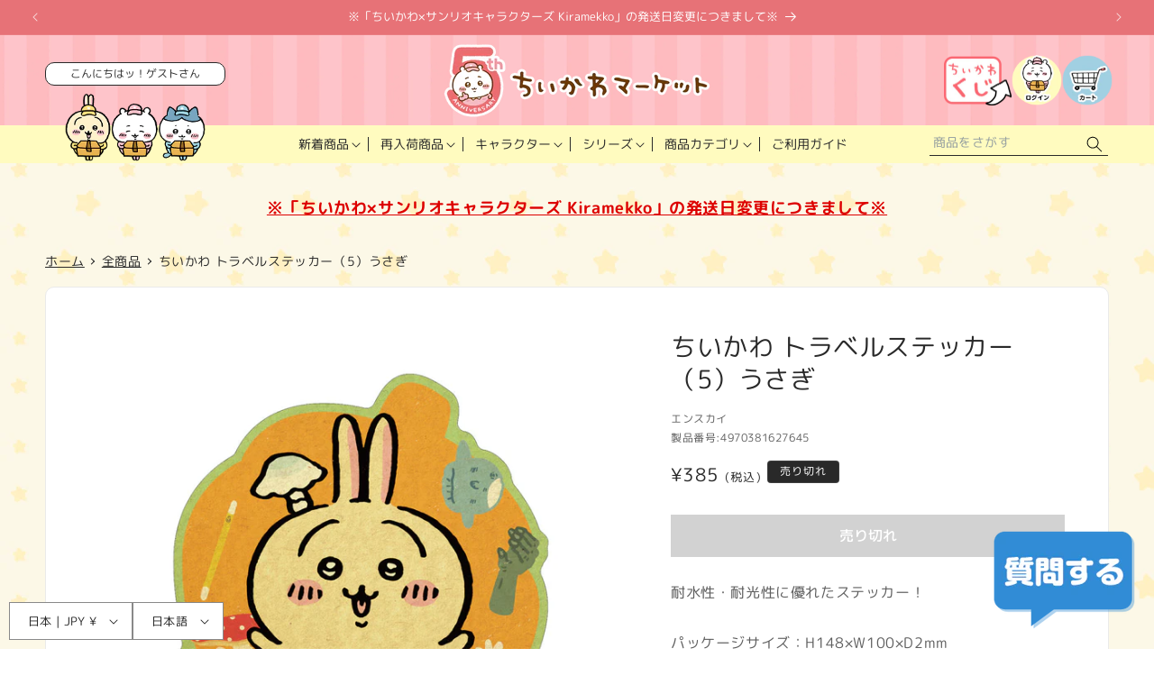

--- FILE ---
content_type: text/css
request_url: https://s3-us-west-2.amazonaws.com/da-restock/da-restock-chiikawa.myshopify.com.css
body_size: 1821
content:
div#dd-restock-notification-container .da-restock-notification .da-restock-notification-form,div#dd-restock-notification-container .da-restock-notification form{background-color:#f5f5f5}div#dd-restock-notification-container .da-restock-notification p{color:#555;margin-bottom:0;font-size:14px}div#dd-restock-notification-container .da-restock-notification form button,div#dd-restock-notification-container .da-restock-notification-button{background-color:#2f9ae0;color:#fff}div#dd-restock-notification-container #dd-restock-notification-msg{background-color:#2f9ae0;color:#fff;border:0;padding:20px 20px 0;width:100%;border-radius:0}.da-restock-image form{background-color:#000;opacity:1}.da-restock-collection-img-new-wrapper p,.da-restock-image p{color:#fff}.da-restock-collection-img-new-wrapper form input,.da-restock-collection-img-v3-wrapper form input,.da-restock-image form input{color:#fff;background-color:#000}.da-restock-collection-img-new-wrapper form input::placeholder,.da-restock-collection-img-v3-wrapper form input::placeholder,.da-restock-image form input::placeholder{color:#fff}.da-restock-collection-img-new-wrapper form button,.da-restock-collection-img-v3-wrapper form button,.da-restock-image form button{background-color:#ccc;color:#333}img.da-restock-collection-img,img.da-restock-collection-img-new,img.da-restock-collection-img-v3{opacity:.3}.da-restock-collection-img-new-wrapper form{background-color:#000;opacity:1}.da-restock-collection-img-v3-wrapper form.da-restock-form{opacity:1;background-color:#000;color:#fff}div.dd-restock-notification-container-v2 button,div.dd-restock-notification-container-v2 input,div.dd-restock-notification-container-v2 select{border:#ddd 1px solid}#dd-restock-notification-msg div{padding-bottom:20px}.btn.da-restock-notification-button{text-align:center}

--- FILE ---
content_type: text/javascript; charset=utf-8
request_url: https://chiikawamarket.jp/products/4970381627645.js
body_size: 873
content:
{"id":7708181135601,"title":"ちいかわ トラベルステッカー（5）うさぎ","handle":"4970381627645","description":"耐水性・耐光性に優れたステッカー！\u003cbr\u003e\u003cbr\u003eパッケージサイズ：H148×W100×D2mm\u003cbr\u003e材質：ユポ紙マットPP貼り加工\u003cbr\u003e製造地：日本\u003cbr\u003e\u003cbr\u003e","published_at":"2022-06-17T11:00:14+09:00","created_at":"2022-06-12T20:37:06+09:00","vendor":"エンスカイ","type":"","tags":["20220617","ステッカー","文房具"],"price":38500,"price_min":38500,"price_max":38500,"available":false,"price_varies":false,"compare_at_price":null,"compare_at_price_min":0,"compare_at_price_max":0,"compare_at_price_varies":false,"variants":[{"id":42919085801713,"title":"Default Title","option1":"Default Title","option2":null,"option3":null,"sku":"4970381627645","requires_shipping":true,"taxable":true,"featured_image":null,"available":false,"name":"ちいかわ トラベルステッカー（5）うさぎ","public_title":null,"options":["Default Title"],"price":38500,"weight":0,"compare_at_price":null,"inventory_management":"shopify","barcode":"4970381627645","quantity_rule":{"min":1,"max":null,"increment":1},"quantity_price_breaks":[],"requires_selling_plan":false,"selling_plan_allocations":[]}],"images":["\/\/cdn.shopify.com\/s\/files\/1\/0626\/7142\/1681\/products\/000000000987_1.jpg?v=1655033826","\/\/cdn.shopify.com\/s\/files\/1\/0626\/7142\/1681\/products\/1_000000000987_1.jpg?v=1655180649","\/\/cdn.shopify.com\/s\/files\/1\/0626\/7142\/1681\/products\/2_000000000987_2.jpg?v=1655180649","\/\/cdn.shopify.com\/s\/files\/1\/0626\/7142\/1681\/products\/3_000000000987_3.jpg?v=1655180650","\/\/cdn.shopify.com\/s\/files\/1\/0626\/7142\/1681\/products\/4_000000000987_4.jpg?v=1655180652"],"featured_image":"\/\/cdn.shopify.com\/s\/files\/1\/0626\/7142\/1681\/products\/000000000987_1.jpg?v=1655033826","options":[{"name":"Title","position":1,"values":["Default Title"]}],"url":"\/products\/4970381627645","media":[{"alt":null,"id":29933658505457,"position":1,"preview_image":{"aspect_ratio":1.0,"height":800,"width":800,"src":"https:\/\/cdn.shopify.com\/s\/files\/1\/0626\/7142\/1681\/products\/000000000987_1.jpg?v=1655033826"},"aspect_ratio":1.0,"height":800,"media_type":"image","src":"https:\/\/cdn.shopify.com\/s\/files\/1\/0626\/7142\/1681\/products\/000000000987_1.jpg?v=1655033826","width":800},{"alt":null,"id":29942665871601,"position":2,"preview_image":{"aspect_ratio":1.0,"height":800,"width":800,"src":"https:\/\/cdn.shopify.com\/s\/files\/1\/0626\/7142\/1681\/products\/1_000000000987_1.jpg?v=1655180649"},"aspect_ratio":1.0,"height":800,"media_type":"image","src":"https:\/\/cdn.shopify.com\/s\/files\/1\/0626\/7142\/1681\/products\/1_000000000987_1.jpg?v=1655180649","width":800},{"alt":null,"id":29942665904369,"position":3,"preview_image":{"aspect_ratio":1.0,"height":800,"width":800,"src":"https:\/\/cdn.shopify.com\/s\/files\/1\/0626\/7142\/1681\/products\/2_000000000987_2.jpg?v=1655180649"},"aspect_ratio":1.0,"height":800,"media_type":"image","src":"https:\/\/cdn.shopify.com\/s\/files\/1\/0626\/7142\/1681\/products\/2_000000000987_2.jpg?v=1655180649","width":800},{"alt":null,"id":29942666068209,"position":4,"preview_image":{"aspect_ratio":1.0,"height":800,"width":800,"src":"https:\/\/cdn.shopify.com\/s\/files\/1\/0626\/7142\/1681\/products\/3_000000000987_3.jpg?v=1655180650"},"aspect_ratio":1.0,"height":800,"media_type":"image","src":"https:\/\/cdn.shopify.com\/s\/files\/1\/0626\/7142\/1681\/products\/3_000000000987_3.jpg?v=1655180650","width":800},{"alt":null,"id":29942666100977,"position":5,"preview_image":{"aspect_ratio":1.0,"height":800,"width":800,"src":"https:\/\/cdn.shopify.com\/s\/files\/1\/0626\/7142\/1681\/products\/4_000000000987_4.jpg?v=1655180652"},"aspect_ratio":1.0,"height":800,"media_type":"image","src":"https:\/\/cdn.shopify.com\/s\/files\/1\/0626\/7142\/1681\/products\/4_000000000987_4.jpg?v=1655180652","width":800}],"requires_selling_plan":false,"selling_plan_groups":[]}

--- FILE ---
content_type: text/javascript
request_url: https://chiikawamarket.jp/cdn/shop/t/115/assets/custom-fw-publisher.js?v=106734662904613801201763563940
body_size: -215
content:
(function(){var fw_events=["fw:embed-feed:thumbnail-load","fw:embed-feed:thumbnail-click","fw:embed-feed:impression","fw:storyblock:impression","fw:player:transition","fw:player:quit","fw:video:impression","fw:video:start","fw:video:interactable-engaged-view","fw:video:first-quartile","fw:video:midpoint","fw:video:third-quartile","fw:video:complete","fw:video:session","fw:video:click-cta","fw:video:click-share","fw:video:share","fw:video:submit-answer","fw:video:submit-choice","fw:livestream:join","fw:livestream:quit","fw:livestream:send-chat","fw:livestream:send-heart","fw:shopping:cart-updated","fw:shopping:request-checkout","fw:shopping:product-clicked","fw:shopping:product-card-clicked","fw:shopping:pdp-primary-cta-clicked","fw:shopping:pinned-product-clicked","fw:shopping:clickshoppay","fw:shopping:click-buy","fw:shopping:click-calculate-total","fw:shopping:click-place-order"];function sanitize(obj){try{return JSON.parse(JSON.stringify(obj,function(key,value){if(!(value instanceof Node)&&typeof value!="function"&&value!==void 0)return value}))}catch(e){return{}}}function publish(eventName,detail){if(window.Shopify&&window.Shopify.analytics&&typeof Shopify.analytics.publish=="function")try{Shopify.analytics.publish(eventName,sanitize(detail))}catch(err){console.warn("[FW Publisher] publish failed:",eventName,err)}}fw_events.forEach(function(ev){document.addEventListener(ev,function(event){publish(ev,event.detail||{})},{passive:!0})})})();
//# sourceMappingURL=/cdn/shop/t/115/assets/custom-fw-publisher.js.map?v=106734662904613801201763563940


--- FILE ---
content_type: text/javascript; charset=utf-8
request_url: https://chiikawamarket.jp/products/4970381627645.js
body_size: 495
content:
{"id":7708181135601,"title":"ちいかわ トラベルステッカー（5）うさぎ","handle":"4970381627645","description":"耐水性・耐光性に優れたステッカー！\u003cbr\u003e\u003cbr\u003eパッケージサイズ：H148×W100×D2mm\u003cbr\u003e材質：ユポ紙マットPP貼り加工\u003cbr\u003e製造地：日本\u003cbr\u003e\u003cbr\u003e","published_at":"2022-06-17T11:00:14+09:00","created_at":"2022-06-12T20:37:06+09:00","vendor":"エンスカイ","type":"","tags":["20220617","ステッカー","文房具"],"price":38500,"price_min":38500,"price_max":38500,"available":false,"price_varies":false,"compare_at_price":null,"compare_at_price_min":0,"compare_at_price_max":0,"compare_at_price_varies":false,"variants":[{"id":42919085801713,"title":"Default Title","option1":"Default Title","option2":null,"option3":null,"sku":"4970381627645","requires_shipping":true,"taxable":true,"featured_image":null,"available":false,"name":"ちいかわ トラベルステッカー（5）うさぎ","public_title":null,"options":["Default Title"],"price":38500,"weight":0,"compare_at_price":null,"inventory_management":"shopify","barcode":"4970381627645","quantity_rule":{"min":1,"max":null,"increment":1},"quantity_price_breaks":[],"requires_selling_plan":false,"selling_plan_allocations":[]}],"images":["\/\/cdn.shopify.com\/s\/files\/1\/0626\/7142\/1681\/products\/000000000987_1.jpg?v=1655033826","\/\/cdn.shopify.com\/s\/files\/1\/0626\/7142\/1681\/products\/1_000000000987_1.jpg?v=1655180649","\/\/cdn.shopify.com\/s\/files\/1\/0626\/7142\/1681\/products\/2_000000000987_2.jpg?v=1655180649","\/\/cdn.shopify.com\/s\/files\/1\/0626\/7142\/1681\/products\/3_000000000987_3.jpg?v=1655180650","\/\/cdn.shopify.com\/s\/files\/1\/0626\/7142\/1681\/products\/4_000000000987_4.jpg?v=1655180652"],"featured_image":"\/\/cdn.shopify.com\/s\/files\/1\/0626\/7142\/1681\/products\/000000000987_1.jpg?v=1655033826","options":[{"name":"Title","position":1,"values":["Default Title"]}],"url":"\/products\/4970381627645","media":[{"alt":null,"id":29933658505457,"position":1,"preview_image":{"aspect_ratio":1.0,"height":800,"width":800,"src":"https:\/\/cdn.shopify.com\/s\/files\/1\/0626\/7142\/1681\/products\/000000000987_1.jpg?v=1655033826"},"aspect_ratio":1.0,"height":800,"media_type":"image","src":"https:\/\/cdn.shopify.com\/s\/files\/1\/0626\/7142\/1681\/products\/000000000987_1.jpg?v=1655033826","width":800},{"alt":null,"id":29942665871601,"position":2,"preview_image":{"aspect_ratio":1.0,"height":800,"width":800,"src":"https:\/\/cdn.shopify.com\/s\/files\/1\/0626\/7142\/1681\/products\/1_000000000987_1.jpg?v=1655180649"},"aspect_ratio":1.0,"height":800,"media_type":"image","src":"https:\/\/cdn.shopify.com\/s\/files\/1\/0626\/7142\/1681\/products\/1_000000000987_1.jpg?v=1655180649","width":800},{"alt":null,"id":29942665904369,"position":3,"preview_image":{"aspect_ratio":1.0,"height":800,"width":800,"src":"https:\/\/cdn.shopify.com\/s\/files\/1\/0626\/7142\/1681\/products\/2_000000000987_2.jpg?v=1655180649"},"aspect_ratio":1.0,"height":800,"media_type":"image","src":"https:\/\/cdn.shopify.com\/s\/files\/1\/0626\/7142\/1681\/products\/2_000000000987_2.jpg?v=1655180649","width":800},{"alt":null,"id":29942666068209,"position":4,"preview_image":{"aspect_ratio":1.0,"height":800,"width":800,"src":"https:\/\/cdn.shopify.com\/s\/files\/1\/0626\/7142\/1681\/products\/3_000000000987_3.jpg?v=1655180650"},"aspect_ratio":1.0,"height":800,"media_type":"image","src":"https:\/\/cdn.shopify.com\/s\/files\/1\/0626\/7142\/1681\/products\/3_000000000987_3.jpg?v=1655180650","width":800},{"alt":null,"id":29942666100977,"position":5,"preview_image":{"aspect_ratio":1.0,"height":800,"width":800,"src":"https:\/\/cdn.shopify.com\/s\/files\/1\/0626\/7142\/1681\/products\/4_000000000987_4.jpg?v=1655180652"},"aspect_ratio":1.0,"height":800,"media_type":"image","src":"https:\/\/cdn.shopify.com\/s\/files\/1\/0626\/7142\/1681\/products\/4_000000000987_4.jpg?v=1655180652","width":800}],"requires_selling_plan":false,"selling_plan_groups":[]}

--- FILE ---
content_type: text/javascript
request_url: https://asset.fwcdn3.com/js/chunks/fwn/46-8bc9609d87195a4d6c2b.js
body_size: 1009
content:
"use strict";(self.webpackZeffoChunkwebpack_fwn=self.webpackZeffoChunkwebpack_fwn||[]).push([[46,3644,9963,9297],{70046:function(t,e,n){n.r(e),n.d(e,{default:function(){return c}});var d=n(63644),o=n(3009),i=n(41964);function c(){function t(){(0,d.checkQuickAddAssets)().then((t=>{t?((0,d.createQuickAddModal)(),window._fwn.shopping.configureCart({quickView:!0}),document.addEventListener("fw:shopping:player-deck-add-to-cart-click",(t=>{t.detail.product.product_units.length>1&&(0,d.showQuickViewModal)(t.detail.product)}))):(0,i.fH)("Firework Quick View integration error: Quick Add modal assets not found in \ntheme assets directory, or do not contain expected code. This version of Dawn theme may not support quick-add-modal\nPlease visit https://docs.firework.com/firework-for-developers/web/integration-guide/shopping-integration-v2/ \nfor more information on how to integrate your Firework Embed with Dawn.")}))}window._fwn?.shopping?t():document.addEventListener(o.q.FW_SHOPPING_READY,t)}},63644:function(t,e,n){n.r(e),n.d(e,{checkQuickAddAssets:function(){return c},createQuickAddModal:function(){return i},modalTemplate:function(){return r},showQuickViewModal:function(){return a}});var d=n(79297),o=n(89963);function i(){const t=(0,d.getAssetPath)();if(!t)return;const e=document.createElement("script");e.src=`${t}/quick-add.js`,e.async=!0,e.defer=!0,e.dataset.testid=o.QUICK_ADD_JS;const n=document.createElement("link");n.rel="stylesheet",n.href=`${t}/quick-add.css`,n.dataset.testid=o.QUICK_ADD_CSS,document.head.appendChild(e),document.head.appendChild(n);const i=document.createElement("div");i.innerHTML=r,document.body.appendChild(i);const c=document.createElement("button");c.dataset.testid=o.QUICK_ADD_OPENER,c.setAttribute("id",o.QUICK_ADD_OPENER),c.style.display="none";const a=document.createElement("span");a.classList.add("loading-overlay__spinner"),c.appendChild(a),document.body.appendChild(c)}async function c(){const t=(0,d.getAssetPath)(),e=await Promise.all([fetch(`${t}/quick-add.js`),fetch(`${t}/quick-add.css`)]);let n=!0;for(const t of e)if(t.ok){-1===(await t.text()).indexOf("quick-add-modal")&&(n=!1)}else n=!1;return n}function a(t){const e=document.querySelector("quick-add-modal.fw-quick-add-modal");e?.querySelector(".quick-add-modal__content")?.setAttribute("aria-label",t.product_name),e?.setAttribute("id",`QuickAdd-${t.product_id}`),e?.querySelector(".quick-add-modal__toggle")?.setAttribute("id",`ModalClose-${t.product_id}`);const n=new URL(t.product_units[0].unit_url).href,d=document.getElementById(o.QUICK_ADD_OPENER);d.setAttribute("data-product-url",n),e.show(d)}const r=`\n    <quick-add-modal data-testid="${o.QUICK_ADD_MODAL}" id="QuickAdd-{{ card_product.id }}" class="quick-add-modal fw-quick-add-modal">\n      <div\n        role="dialog"\n        aria-label=""\n        aria-modal="true"\n        class="quick-add-modal__content global-settings-popup"\n        tabindex="-1"\n      >\n        <button\n          id="ModalClose-{{ card_product.id }}"\n          type="button"\n          class="quick-add-modal__toggle"\n          aria-label="close"\n        >\n          <svg\n  xmlns="http://www.w3.org/2000/svg"\n  aria-hidden="true"\n  focusable="false"\n  class="icon icon-close"\n  fill="none"\n  viewBox="0 0 18 17"\n>\n  <path d="M.865 15.978a.5.5 0 00.707.707l7.433-7.431 7.579 7.282a.501.501 0 00.846-.37.5.5 0 00-.153-.351L9.712 8.546l7.417-7.416a.5.5 0 10-.707-.708L8.991 7.853 1.413.573a.5.5 0 10-.693.72l7.563 7.268-7.418 7.417z" fill="currentColor">\n</svg>\n</button>\n        <div id="QuickAddInfo-{{ card_product.id }}" class="quick-add-modal__content-info"></div>\n      </div>\n    </quick-add-modal>\n`},89963:function(t,e,n){n.r(e),n.d(e,{QUICK_ADD_CSS:function(){return c},QUICK_ADD_JS:function(){return i},QUICK_ADD_MODAL:function(){return d},QUICK_ADD_OPENER:function(){return o}});const d="fw-quick-add-modal",o="fw-quick-add-opener",i="fw-quick-add-js",c="fw-quick-add-css"},79297:function(t,e,n){function d(){const t=window.Shopify?.cdnHost;if(!t)return;const e=document.querySelectorAll(`link[href*="${t}"],script[src*="${t}"]`);for(const t of e){let e=t.getAttribute("href")||t.getAttribute("src");if(e&&e.match(/\/shop\/.*\/assets\/.*\.(css|js)/))return e=e.replace(/^\/\//,`${window.location.protocol}//`),e.split("/").slice(0,-1).join("/")}}n.r(e),n.d(e,{getAssetPath:function(){return d}})}}]);

--- FILE ---
content_type: text/javascript; charset=utf-8
request_url: https://chiikawamarket.jp/products/4970381627645.js
body_size: -84
content:
{"id":7708181135601,"title":"ちいかわ トラベルステッカー（5）うさぎ","handle":"4970381627645","description":"耐水性・耐光性に優れたステッカー！\u003cbr\u003e\u003cbr\u003eパッケージサイズ：H148×W100×D2mm\u003cbr\u003e材質：ユポ紙マットPP貼り加工\u003cbr\u003e製造地：日本\u003cbr\u003e\u003cbr\u003e","published_at":"2022-06-17T11:00:14+09:00","created_at":"2022-06-12T20:37:06+09:00","vendor":"エンスカイ","type":"","tags":["20220617","ステッカー","文房具"],"price":38500,"price_min":38500,"price_max":38500,"available":false,"price_varies":false,"compare_at_price":null,"compare_at_price_min":0,"compare_at_price_max":0,"compare_at_price_varies":false,"variants":[{"id":42919085801713,"title":"Default Title","option1":"Default Title","option2":null,"option3":null,"sku":"4970381627645","requires_shipping":true,"taxable":true,"featured_image":null,"available":false,"name":"ちいかわ トラベルステッカー（5）うさぎ","public_title":null,"options":["Default Title"],"price":38500,"weight":0,"compare_at_price":null,"inventory_management":"shopify","barcode":"4970381627645","quantity_rule":{"min":1,"max":null,"increment":1},"quantity_price_breaks":[],"requires_selling_plan":false,"selling_plan_allocations":[]}],"images":["\/\/cdn.shopify.com\/s\/files\/1\/0626\/7142\/1681\/products\/000000000987_1.jpg?v=1655033826","\/\/cdn.shopify.com\/s\/files\/1\/0626\/7142\/1681\/products\/1_000000000987_1.jpg?v=1655180649","\/\/cdn.shopify.com\/s\/files\/1\/0626\/7142\/1681\/products\/2_000000000987_2.jpg?v=1655180649","\/\/cdn.shopify.com\/s\/files\/1\/0626\/7142\/1681\/products\/3_000000000987_3.jpg?v=1655180650","\/\/cdn.shopify.com\/s\/files\/1\/0626\/7142\/1681\/products\/4_000000000987_4.jpg?v=1655180652"],"featured_image":"\/\/cdn.shopify.com\/s\/files\/1\/0626\/7142\/1681\/products\/000000000987_1.jpg?v=1655033826","options":[{"name":"Title","position":1,"values":["Default Title"]}],"url":"\/products\/4970381627645","media":[{"alt":null,"id":29933658505457,"position":1,"preview_image":{"aspect_ratio":1.0,"height":800,"width":800,"src":"https:\/\/cdn.shopify.com\/s\/files\/1\/0626\/7142\/1681\/products\/000000000987_1.jpg?v=1655033826"},"aspect_ratio":1.0,"height":800,"media_type":"image","src":"https:\/\/cdn.shopify.com\/s\/files\/1\/0626\/7142\/1681\/products\/000000000987_1.jpg?v=1655033826","width":800},{"alt":null,"id":29942665871601,"position":2,"preview_image":{"aspect_ratio":1.0,"height":800,"width":800,"src":"https:\/\/cdn.shopify.com\/s\/files\/1\/0626\/7142\/1681\/products\/1_000000000987_1.jpg?v=1655180649"},"aspect_ratio":1.0,"height":800,"media_type":"image","src":"https:\/\/cdn.shopify.com\/s\/files\/1\/0626\/7142\/1681\/products\/1_000000000987_1.jpg?v=1655180649","width":800},{"alt":null,"id":29942665904369,"position":3,"preview_image":{"aspect_ratio":1.0,"height":800,"width":800,"src":"https:\/\/cdn.shopify.com\/s\/files\/1\/0626\/7142\/1681\/products\/2_000000000987_2.jpg?v=1655180649"},"aspect_ratio":1.0,"height":800,"media_type":"image","src":"https:\/\/cdn.shopify.com\/s\/files\/1\/0626\/7142\/1681\/products\/2_000000000987_2.jpg?v=1655180649","width":800},{"alt":null,"id":29942666068209,"position":4,"preview_image":{"aspect_ratio":1.0,"height":800,"width":800,"src":"https:\/\/cdn.shopify.com\/s\/files\/1\/0626\/7142\/1681\/products\/3_000000000987_3.jpg?v=1655180650"},"aspect_ratio":1.0,"height":800,"media_type":"image","src":"https:\/\/cdn.shopify.com\/s\/files\/1\/0626\/7142\/1681\/products\/3_000000000987_3.jpg?v=1655180650","width":800},{"alt":null,"id":29942666100977,"position":5,"preview_image":{"aspect_ratio":1.0,"height":800,"width":800,"src":"https:\/\/cdn.shopify.com\/s\/files\/1\/0626\/7142\/1681\/products\/4_000000000987_4.jpg?v=1655180652"},"aspect_ratio":1.0,"height":800,"media_type":"image","src":"https:\/\/cdn.shopify.com\/s\/files\/1\/0626\/7142\/1681\/products\/4_000000000987_4.jpg?v=1655180652","width":800}],"requires_selling_plan":false,"selling_plan_groups":[]}

--- FILE ---
content_type: text/javascript; charset=utf-8
request_url: https://chiikawamarket.jp/products/4970381627645.js
body_size: 32
content:
{"id":7708181135601,"title":"ちいかわ トラベルステッカー（5）うさぎ","handle":"4970381627645","description":"耐水性・耐光性に優れたステッカー！\u003cbr\u003e\u003cbr\u003eパッケージサイズ：H148×W100×D2mm\u003cbr\u003e材質：ユポ紙マットPP貼り加工\u003cbr\u003e製造地：日本\u003cbr\u003e\u003cbr\u003e","published_at":"2022-06-17T11:00:14+09:00","created_at":"2022-06-12T20:37:06+09:00","vendor":"エンスカイ","type":"","tags":["20220617","ステッカー","文房具"],"price":38500,"price_min":38500,"price_max":38500,"available":false,"price_varies":false,"compare_at_price":null,"compare_at_price_min":0,"compare_at_price_max":0,"compare_at_price_varies":false,"variants":[{"id":42919085801713,"title":"Default Title","option1":"Default Title","option2":null,"option3":null,"sku":"4970381627645","requires_shipping":true,"taxable":true,"featured_image":null,"available":false,"name":"ちいかわ トラベルステッカー（5）うさぎ","public_title":null,"options":["Default Title"],"price":38500,"weight":0,"compare_at_price":null,"inventory_management":"shopify","barcode":"4970381627645","quantity_rule":{"min":1,"max":null,"increment":1},"quantity_price_breaks":[],"requires_selling_plan":false,"selling_plan_allocations":[]}],"images":["\/\/cdn.shopify.com\/s\/files\/1\/0626\/7142\/1681\/products\/000000000987_1.jpg?v=1655033826","\/\/cdn.shopify.com\/s\/files\/1\/0626\/7142\/1681\/products\/1_000000000987_1.jpg?v=1655180649","\/\/cdn.shopify.com\/s\/files\/1\/0626\/7142\/1681\/products\/2_000000000987_2.jpg?v=1655180649","\/\/cdn.shopify.com\/s\/files\/1\/0626\/7142\/1681\/products\/3_000000000987_3.jpg?v=1655180650","\/\/cdn.shopify.com\/s\/files\/1\/0626\/7142\/1681\/products\/4_000000000987_4.jpg?v=1655180652"],"featured_image":"\/\/cdn.shopify.com\/s\/files\/1\/0626\/7142\/1681\/products\/000000000987_1.jpg?v=1655033826","options":[{"name":"Title","position":1,"values":["Default Title"]}],"url":"\/products\/4970381627645","media":[{"alt":null,"id":29933658505457,"position":1,"preview_image":{"aspect_ratio":1.0,"height":800,"width":800,"src":"https:\/\/cdn.shopify.com\/s\/files\/1\/0626\/7142\/1681\/products\/000000000987_1.jpg?v=1655033826"},"aspect_ratio":1.0,"height":800,"media_type":"image","src":"https:\/\/cdn.shopify.com\/s\/files\/1\/0626\/7142\/1681\/products\/000000000987_1.jpg?v=1655033826","width":800},{"alt":null,"id":29942665871601,"position":2,"preview_image":{"aspect_ratio":1.0,"height":800,"width":800,"src":"https:\/\/cdn.shopify.com\/s\/files\/1\/0626\/7142\/1681\/products\/1_000000000987_1.jpg?v=1655180649"},"aspect_ratio":1.0,"height":800,"media_type":"image","src":"https:\/\/cdn.shopify.com\/s\/files\/1\/0626\/7142\/1681\/products\/1_000000000987_1.jpg?v=1655180649","width":800},{"alt":null,"id":29942665904369,"position":3,"preview_image":{"aspect_ratio":1.0,"height":800,"width":800,"src":"https:\/\/cdn.shopify.com\/s\/files\/1\/0626\/7142\/1681\/products\/2_000000000987_2.jpg?v=1655180649"},"aspect_ratio":1.0,"height":800,"media_type":"image","src":"https:\/\/cdn.shopify.com\/s\/files\/1\/0626\/7142\/1681\/products\/2_000000000987_2.jpg?v=1655180649","width":800},{"alt":null,"id":29942666068209,"position":4,"preview_image":{"aspect_ratio":1.0,"height":800,"width":800,"src":"https:\/\/cdn.shopify.com\/s\/files\/1\/0626\/7142\/1681\/products\/3_000000000987_3.jpg?v=1655180650"},"aspect_ratio":1.0,"height":800,"media_type":"image","src":"https:\/\/cdn.shopify.com\/s\/files\/1\/0626\/7142\/1681\/products\/3_000000000987_3.jpg?v=1655180650","width":800},{"alt":null,"id":29942666100977,"position":5,"preview_image":{"aspect_ratio":1.0,"height":800,"width":800,"src":"https:\/\/cdn.shopify.com\/s\/files\/1\/0626\/7142\/1681\/products\/4_000000000987_4.jpg?v=1655180652"},"aspect_ratio":1.0,"height":800,"media_type":"image","src":"https:\/\/cdn.shopify.com\/s\/files\/1\/0626\/7142\/1681\/products\/4_000000000987_4.jpg?v=1655180652","width":800}],"requires_selling_plan":false,"selling_plan_groups":[]}